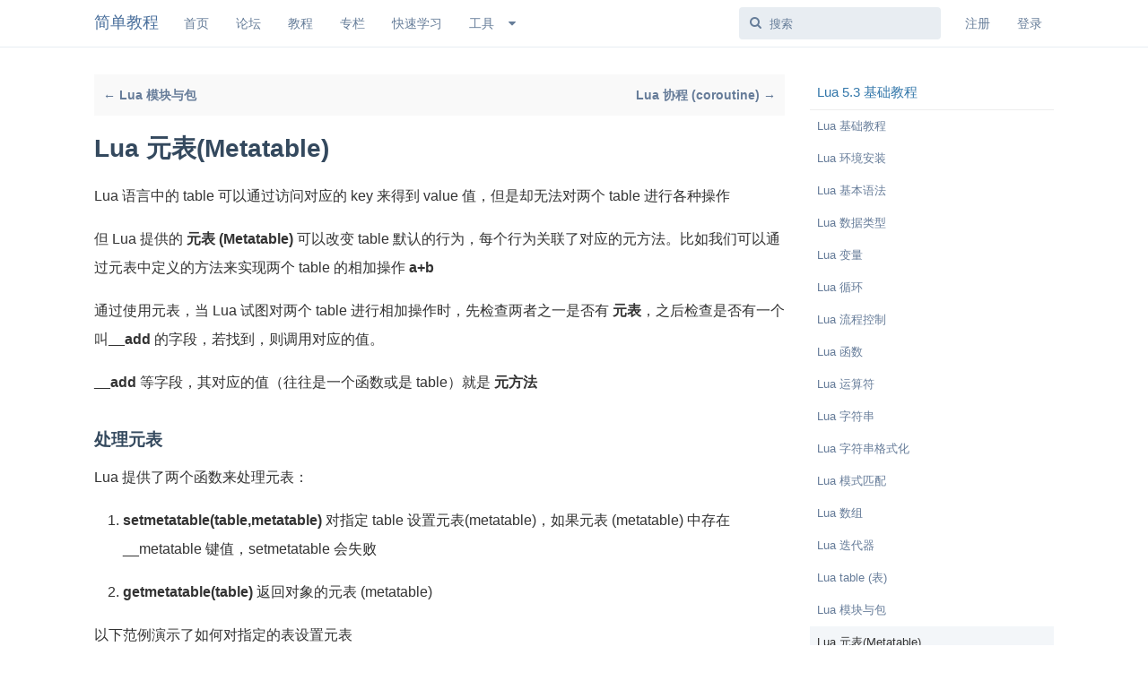

--- FILE ---
content_type: text/html; charset=UTF-8
request_url: https://www.twle.cn/l/yufei/lua53/lua-basic-metatables.html
body_size: 9378
content:
<!DOCTYPE html>

<head>
    <meta charset="UTF-8" />
    <meta name="viewport" content="width=device-width, initial-scale=1, maximum-scale=1">
    <meta content="True" name="HandheldFriendly" />
    <meta http-equiv="Content-Type" content="text/html; charset=utf-8">
    <meta http-equiv="X-UA-Compatible" content="IE=edge, chrome=1">
    <meta name="renderer" content="webkit">
    <title>Lua 元表(Metatable) - Lua 5.3 基础教程 - 简单教程，简单编程</title>
    <link rel="stylesheet" type="text/css" media="screen" href="/css/forum.css?v=2.5.1" />
    
    
    <link rel="shortcut icon" href="/favicon.ico" />
    
    <link rel="alternate" type="application/atom+xml" href="http://feeds.feedburner.com/v2ex/latest" />
    
    
    <link rel="canonical" href="http://www.twle.cn/" />
    <script src="/static/js/jquery.min.js"></script>
    
    
    
    <meta name="description" content="Lua 语言中的 table 可以通过访问对应的 key 来得到 value 值，但是却无法对两个 table 进行各种操作  但 Lua 提供的 **元表 (Metatable)** 可以改变 table 默认的行为，每个行为关联了对应的元方法。比如我们 - 简单教程，简单编程 " />
    
    <meta name="keywords"
        content="Lua 元表(Metatable),lua53,Lua 5.3 基础教程">
    <meta name="robots" content="all">
    <meta name="baidu-site-verification" content="n4uM2imCZD" />
    <meta name="author" content="简单教程(www.twle.cn)">
    <meta name="Copyright" content="Copyright www.twle.cn All Rights Reserved.">
    <meta name="sogou_site_verification" content="bzfILh5OnV" />
    <meta name="360-site-verification" content="94c6b7a524ec457615bea7e6fd54c37a" />
    <meta name="MSSmartTagsPreventParsing" content="true">
    <!-- Global site tag (gtag.js) - Google Analytics -->
    <script async src="https://www.googletagmanager.com/gtag/js?id=UA-18625785-4"></script>
    <script>
        window.dataLayer = window.dataLayer || [];
        function gtag() { dataLayer.push(arguments); }
        gtag('js', new Date());

        gtag('config', 'UA-18625785-4');
    </script>
    <script async src="//pagead2.googlesyndication.com/pagead/js/adsbygoogle.js"></script>
    <script>
        (adsbygoogle = window.adsbygoogle || []).push({
            google_ad_client: "ca-pub-4935541724929119",
            enable_page_level_ads: true
        });
    </script>
</head>

<body class="course">
    <div id="app" class="App App--index affix">
        <div id="app-navigation" class="App-navigation">
            <div class="Navigation ButtonGroup App-backControl">
                <button class="Button Button--icon Navigation-drawer hasIcon" type="button">
                    <i class="icon fa fa-reorder Button-icon"></i>
                </button>
            </div>
        </div>
        <div id="drawer" class="App-drawer">
            <header id="header" class="App-header">
                <div id="header-navigation" class="Header-navigation">
                    <div class="Navigation ButtonGroup "></div>
                </div>
                <div class="container">
                    <h1 class="Header-title">
                        <a href="/" id="home-link" title="简单教程 简单编程">简单教程</a>
                    </h1>
                    <div>
                    </div>
                    <div id="header-primary" class="Header-primary">
                        <ul class="Header-controls">
                            <li class="item-link1">
                                <a class="LinksButton Button Button--link" target="" href="/" title="首页">首页</a>
                            </li>
                            <li class="item-link1">
                                <a class="LinksButton Button Button--link" target="" href="/?tab=all" title="论坛">论坛</a>
                            </li>
                            <li class="item-link3">
                                <a class="LinksButton Button Button--link" target="" href="/l/explore/"
                                    title="全部课程">教程</a>
                            </li>
                            <li class="item-link3">
                                <a class="LinksButton Button Button--link" target="" href="/c/explore/"
                                    title="专栏">专栏</a>
                            </li>
                            <li class="item-link3">
                                <a class="LinksButton Button Button--link" target="" href="/ref/" title="快速学习">快速学习</a>
                            </li>
                            <li class="item-new">
                                <div class="ButtonGroup Dropdown dropdown  Dropdown--select itemCount2">
                                    <button class="Dropdown-toggle Button Button--link" data-toggle="dropdown">
                                        <span class="Button-label">工具</span>
                                        <i class="icon fa fa-fw fa-caret-down Button-caret"></i>
                                    </button>
                                    <ul class="Dropdown-menu dropdown-menu ">
                                        <li class="">
                                            <a class="LinksButton Button Button--link" target="_blank" href="/md/"
                                                title="Markdown 在线编辑器">Markdown 编辑器</a>
                                        </li>
                                        <li class="">
                                            <a class="LinksButton Button Button--link" target="_blank"
                                                href="/static/tool/px2rem.html" title="PX to REM">PX 2 REM 单位转换</a>
                                        </li>
                                        <li class="">
                                            <a class="LinksButton Button Button--link" target="_blank"
                                                href="/static/tool/base64.html" title="Base64 encode/decode">Base64
                                                加密解密</a>
                                        </li>
                                        <li class="">
                                            <a class="LinksButton Button Button--link" target="_blank"
                                                href="/static/tool/passwd.html" title="password generate tools">密码生成</a>
                                        </li>
                                    </ul>
                                </div>
                            </li>
                        </ul>
                    </div>
                    <div id="header-secondary" class="Header-secondary">
                        <ul class="Header-controls">
                            <li class="item-search">
                                <div class="Search ">
                                    <div class="Search-input">
                                        <input class="FormControl" type="search" placeholder="搜索">
                                    </div>
                                    <ul class="Dropdown-menu Search-results"></ul>
                                </div>
                            </li>
                            
                            <li class="item-signUp"><a class="Button Button--link" title="注册" href="/signup"><span
                                        class="Button-label">注册</span></a></li>
                            <li class="item-logIn"><a class="Button Button--link" title="登录" href="/signin"><span
                                        class="Button-label">登录</span></a></li>
                            
                        </ul>
                    </div>
                </div>
            </header>
        </div>
        <main class="App-content bg-shadow-light">
            <div id="content">
                <div class="container">
<div class="sideNavOffset">
        <div class="q-nav clearfix">
            
            <a href="lua-basic-modules-packages.html">←  Lua 模块与包 </a>
            
            <a class="right" href="lua-basic-coroutine.html">Lua 协程 (coroutine) →</a>
            
        </div>
        

        <div class="lession_title App-titleControl"><h1>Lua 元表(Metatable)</h1></div>

        

        <div class="content markdown-body"><p>Lua 语言中的 table 可以通过访问对应的 key 来得到 value 值，但是却无法对两个 table 进行各种操作</p>
<p>但 Lua 提供的 <strong>元表 (Metatable)</strong> 可以改变 table 默认的行为，每个行为关联了对应的元方法。比如我们可以通过元表中定义的方法来实现两个 table 的相加操作 <strong>a+b</strong></p>
<p>通过使用元表，当 Lua 试图对两个 table 进行相加操作时，先检查两者之一是否有 <strong>元表</strong>，之后检查是否有一个叫<strong>__add</strong> 的字段，若找到，则调用对应的值。</p>
<p><strong>__add</strong> 等字段，其对应的值（往往是一个函数或是 table）就是 <strong>元方法</strong></p>
<h3>处理元表</h3>
<p>Lua 提供了两个函数来处理元表：</p>
<ol>
<li>
<p><strong>setmetatable(table,metatable)</strong>
    对指定 table 设置元表(metatable)，如果元表 (metatable) 中存在 __metatable 键值，setmetatable 会失败 </p>
</li>
<li>
<p><strong>getmetatable(table)</strong>
    返回对象的元表 (metatable)</p>
</li>
</ol>
<p>以下范例演示了如何对指定的表设置元表</p>
<div class="codehilite"><pre><span></span><span class="c1">-- !/usr/bin/lua</span>
<span class="c1">-- -*- encoding:utf-8 -*-</span>
<span class="c1">-- filename: main.lua</span>
<span class="c1">-- author: 简单教程(www.twle.cn)</span>
<span class="c1">-- Copyright © 2015-2065 www.twle.cn. All rights reserved.</span>

<span class="n">mytable</span> <span class="o">=</span> <span class="p">{</span><span class="n">tencent</span><span class="o">=</span><span class="s2">&quot;Tencent&quot;</span><span class="p">}</span>         <span class="c1">-- 普通表 </span>
<span class="n">mymetatable</span> <span class="o">=</span> <span class="p">{}</span>                      <span class="c1">-- 元表</span>
<span class="nb">setmetatable</span><span class="p">(</span><span class="n">mytable</span><span class="p">,</span><span class="n">mymetatable</span><span class="p">)</span>     <span class="c1">-- 把 mymetatable 设为 mytable 的元表</span>
</pre></div>


<p>以上代码也可以直接写成一行：</p>
<div class="codehilite"><pre><span></span><span class="c1">-- !/usr/bin/lua</span>
<span class="c1">-- -*- encoding:utf-8 -*-</span>
<span class="c1">-- filename: main.lua</span>
<span class="c1">-- author: 简单教程(www.twle.cn)</span>
<span class="c1">-- Copyright © 2015-2065 www.twle.cn. All rights reserved.</span>

<span class="n">mytable</span> <span class="o">=</span> <span class="nb">setmetatable</span><span class="p">({</span><span class="n">tencent</span><span class="o">=</span><span class="s2">&quot;Tencent&quot;</span><span class="p">},{})</span>
</pre></div>


<p>以下为返回对象元表：</p>
<div class="codehilite"><pre><span></span><span class="c1">-- !/usr/bin/lua</span>
<span class="c1">-- -*- encoding:utf-8 -*-</span>
<span class="c1">-- filename: main.lua</span>
<span class="c1">-- author: 简单教程(www.twle.cn)</span>
<span class="c1">-- Copyright © 2015-2065 www.twle.cn. All rights reserved.</span>

<span class="nb">getmetatable</span><span class="p">(</span><span class="n">mytable</span><span class="p">)</span>                 <span class="c1">-- 这回返回mymetatable</span>
</pre></div>


<h2>__index 元方法</h2>
<p>Lua 语言中的 <strong>__index</strong> 元方法是 <strong>metatable</strong> 最常用的元方法</p>
<h3>如果 __index 是另一个 table</h3>
<p>当通过键来访问 table 的时候，如果这个键没有值，那么 Lua 就会寻找该 table 的 metatable 中的 __index 键。如果 __index 包含一个 table ，Lua 则会在 table 中查找相应的键</p>
<h3>范例</h3>
<div class="codehilite"><pre><span></span><span class="err">$</span> <span class="n">lua</span> <span class="c1">-- 进入 Lua 交互式命令行模式</span>
<span class="n">Lua</span> <span class="mf">5.3.3</span>  <span class="n">Copyright</span> <span class="p">(</span><span class="n">C</span><span class="p">)</span> <span class="mi">1994</span><span class="o">-</span><span class="mi">2016</span> <span class="n">Lua</span><span class="p">.</span><span class="n">org</span><span class="p">,</span> <span class="n">PUC</span><span class="o">-</span><span class="n">Rio</span>
<span class="o">&gt;</span> <span class="n">mytable</span> <span class="o">=</span> <span class="p">{</span> <span class="n">baidu</span> <span class="o">=</span> <span class="mi">17</span> <span class="p">}</span>
<span class="o">&gt;</span> <span class="n">t</span> <span class="o">=</span> <span class="nb">setmetatable</span><span class="p">({},{</span> <span class="n">__index</span> <span class="o">=</span> <span class="n">mytable</span><span class="p">})</span>
<span class="o">&gt;</span> <span class="n">t</span><span class="p">.</span><span class="n">baidu</span>
<span class="mi">17</span>
<span class="o">&gt;</span> <span class="n">t</span><span class="p">.</span><span class="n">ali</span>
<span class="kc">nil</span>
<span class="o">&gt;</span> 
</pre></div>


<h3>如果 __index 是一个函数</h3>
<p>如果 <strong>__index</strong> 是一个函数，那么 Lua 就会调用那个函数，table 和键会作为参数传递给函数</p>
<p><strong>__index</strong> 元方法查看表中元素是否存在：</p>
<ul>
<li>如果不存在，返回结果为 nil</li>
<li>如果存在则由 __index 返回结果</li>
</ul>
<div class="codehilite"><pre><span></span><span class="c1">-- !/usr/bin/lua</span>
<span class="c1">-- -*- encoding:utf-8 -*-</span>
<span class="c1">-- filename: main.lua</span>
<span class="c1">-- author: 简单教程(www.twle.cn)</span>
<span class="c1">-- Copyright © 2015-2065 www.twle.cn. All rights reserved.</span>

<span class="n">mytable</span> <span class="o">=</span> <span class="nb">setmetatable</span><span class="p">({</span> <span class="n">tencent</span> <span class="o">=</span> <span class="s2">&quot;Tencent&quot;</span><span class="p">},</span> 
<span class="p">{</span>
  <span class="n">__index</span> <span class="o">=</span> <span class="kr">function</span><span class="p">(</span><span class="n">mytable</span><span class="p">,</span> <span class="n">key</span><span class="p">)</span>
    <span class="kr">if</span> <span class="n">key</span> <span class="o">==</span> <span class="s2">&quot;tencent&quot;</span> <span class="kr">then</span>
      <span class="kr">return</span> <span class="s2">&quot;metatable value&quot;</span>
    <span class="kr">else</span>
      <span class="kr">return</span> <span class="s2">&quot;not exist&quot;</span>
    <span class="kr">end</span>
  <span class="kr">end</span>
<span class="p">})</span>

<span class="nb">print</span><span class="p">(</span><span class="n">mytable</span><span class="p">.</span><span class="n">tencent</span><span class="p">)</span>
<span class="nb">print</span><span class="p">(</span><span class="n">mytable</span><span class="p">.</span><span class="n">baidu</span><span class="p">)</span>
</pre></div>


<p>运行以上 Lua 脚本，输出结果如下：</p>
<div class="codehilite"><pre><span></span>$ lua main.lua
Tencent
not exist
</pre></div>


<p>范例解析：</p>
<ul>
<li>
<p>mytable 表赋值为 <strong>{ tencent = "Tencent"}</strong></p>
</li>
<li>
<p>mytable 设置了元表，元方法为 __index</p>
</li>
<li>
<p>在 mytable 表中查找 tencent，如果找到，返回该元素，找不到则继续。</p>
</li>
<li>
<p>在 mytable 表中查找 baidu，如果找到，返回 metatablevalue，找不到则继续。</p>
</li>
<li>
<p>判断元表有没有 __index 方法，如果 __index 方法是一个函数，则调用该函数</p>
</li>
<li>
<p>元方法中查看是否传入 "baidu" 键的参数（ mytable.baidu 没有设置），如果传入 "baidu" 参数返回 "not exist"，否则返回 mytable 对应的键值。</p>
</li>
</ul>
<h3>上面的范例可以简写为：</h3>
<div class="codehilite"><pre><span></span><span class="c1">-- !/usr/bin/lua</span>
<span class="c1">-- -*- encoding:utf-8 -*-</span>
<span class="c1">-- filename: main.lua</span>
<span class="c1">-- author: 简单教程(www.twle.cn)</span>
<span class="c1">-- Copyright © 2015-2065 www.twle.cn. All rights reserved.</span>

<span class="n">mytable</span> <span class="o">=</span> <span class="nb">setmetatable</span><span class="p">({</span><span class="n">tencent</span> <span class="o">=</span> <span class="s2">&quot;Tencent&quot;</span><span class="p">},</span> <span class="p">{</span> <span class="n">__index</span> <span class="o">=</span> <span class="p">{</span> <span class="n">baidu</span> <span class="o">=</span> <span class="s2">&quot;metatablevalue&quot;</span> <span class="p">}</span> <span class="p">})</span>
<span class="nb">print</span><span class="p">(</span><span class="n">mytable</span><span class="p">.</span><span class="n">tencent</span><span class="p">,</span><span class="n">mytable</span><span class="p">.</span><span class="n">baidu</span><span class="p">)</span>
</pre></div>


<p>运行以上 Lua 脚本，输出结果如下</p>
<div class="codehilite"><pre><span></span>$ lua main.lua
Tencent metatablevalue
</pre></div>


<h3>__index 元函数总结</h3>
<p>Lua查找一个表元素时的规则，其实就是如下3个步骤:</p>
<ol>
<li>在表中查找，如果找到，返回该元素，找不到则继续</li>
<li>判断该表是否有元表，如果没有元表，返回nil，有元表则继续。</li>
<li>判断元表有没有__index方法，如果__index方法为nil，则返回nil；
   如果 __index 方法是一个表，则重复1、2、3；
   如果 __index 方法是一个函数，则返回该函数的返回值</li>
</ol>
<h2>__newindex 元方法</h2>
<p>Lua 语言中的 <strong>__newindex</strong> 元方法用于对 <strong>表(table)</strong> 进行更新</p>
<p>当给表的一个新的的索引赋值时，解释器就会查找该表的 <strong>__newindex</strong> 元方法：
如果存在则调用这个函数而不进行赋值操作</p>
<div class="codehilite"><pre><span></span><span class="c1">-- !/usr/bin/lua</span>
<span class="c1">-- -*- encoding:utf-8 -*-</span>
<span class="c1">-- filename: main.lua</span>
<span class="c1">-- author: 简单教程(www.twle.cn)</span>
<span class="c1">-- Copyright © 2015-2065 www.twle.cn. All rights reserved.</span>

<span class="n">mymeta</span> <span class="o">=</span> <span class="p">{}</span>

<span class="n">mytable</span> <span class="o">=</span> <span class="nb">setmetatable</span><span class="p">(</span> <span class="p">{</span><span class="n">tencent</span><span class="o">=</span><span class="s2">&quot;Tencent&quot;</span><span class="p">},</span> <span class="p">{</span>
     <span class="n">__newindex</span> <span class="o">=</span> <span class="n">mymetatable</span>
<span class="p">})</span>

<span class="nb">print</span><span class="p">(</span><span class="n">mytable</span><span class="p">[</span><span class="mi">1</span><span class="p">])</span>

<span class="n">mytable</span><span class="p">[</span><span class="s2">&quot;baidu&quot;</span><span class="p">]</span> <span class="o">=</span> <span class="s2">&quot;Baidu&quot;</span>
<span class="nb">print</span><span class="p">(</span><span class="n">mytable</span><span class="p">[</span><span class="s2">&quot;baidu&quot;</span><span class="p">],</span><span class="n">mymeta</span><span class="p">[</span><span class="s2">&quot;baidu&quot;</span><span class="p">])</span>

<span class="n">mytable</span><span class="p">[</span><span class="s2">&quot;ali&quot;</span><span class="p">]</span> <span class="o">=</span> <span class="s2">&quot;Ali&quot;</span>
<span class="nb">print</span><span class="p">(</span><span class="n">mytable</span><span class="p">[</span><span class="s2">&quot;ali&quot;</span><span class="p">],</span><span class="n">mymeta</span><span class="p">[</span><span class="s2">&quot;ali&quot;</span><span class="p">])</span>
</pre></div>


<p>运行以上 Lua 脚本，输出结果如下：</p>
<div class="codehilite"><pre><span></span>$ lua main.lua
nil
Baidu   nil
Ali nil
</pre></div>


<p>以上范例为表设置了元方法 <strong>__newindex</strong>:</p>
<ul>
<li>在对新索引键（newkey）赋值时 <code>mytable["baidu"] = "Baidu"</code>，会调用元方法，而不进行赋值。</li>
<li>如果对已存在的索引键（key1），则会进行赋值，而不调用元方法 __newindex</li>
</ul>
<h3>范例 ：给 <strong>__newindex</strong> 赋值一个 <strong>rawset</strong> 函数</h3>
<div class="codehilite"><pre><span></span><span class="c1">-- !/usr/bin/lua</span>
<span class="c1">-- -*- encoding:utf-8 -*-</span>
<span class="c1">-- filename: main.lua</span>
<span class="c1">-- author: 简单教程(www.twle.cn)</span>
<span class="c1">-- Copyright © 2015-2065 www.twle.cn. All rights reserved.</span>

<span class="n">mytable</span> <span class="o">=</span> <span class="nb">setmetatable</span><span class="p">({</span> <span class="n">tencent</span> <span class="o">=</span> <span class="s2">&quot;Tencent&quot;</span><span class="p">},</span> 
<span class="p">{</span>
    <span class="n">__newindex</span> <span class="o">=</span> <span class="kr">function</span><span class="p">(</span><span class="n">mytable</span><span class="p">,</span> <span class="n">key</span><span class="p">,</span> <span class="n">value</span><span class="p">)</span>
          <span class="nb">rawset</span><span class="p">(</span><span class="n">mytable</span><span class="p">,</span> <span class="n">key</span><span class="p">,</span> <span class="s2">&quot;</span><span class="se">\&quot;</span><span class="s2">&quot;</span><span class="o">..</span><span class="n">value</span><span class="o">..</span><span class="s2">&quot;</span><span class="se">\&quot;</span><span class="s2">&quot;</span><span class="p">)</span>
    <span class="kr">end</span>
<span class="p">})</span>

<span class="n">mytable</span><span class="p">.</span><span class="n">ali</span> <span class="o">=</span> <span class="s2">&quot;Ali&quot;</span>
<span class="n">mytable</span><span class="p">.</span><span class="n">twle</span> <span class="o">=</span> <span class="mi">28</span>

<span class="nb">print</span><span class="p">(</span><span class="n">mytable</span><span class="p">.</span><span class="n">ali</span><span class="p">,</span><span class="n">mytable</span><span class="p">.</span><span class="n">twle</span><span class="p">)</span>
</pre></div>


<p>运行以上 Lua 脚本，输出结果如下：</p>
<div class="codehilite"><pre><span></span>$ lua main.lua
<span class="s2">&quot;Ali&quot;</span>   <span class="s2">&quot;28&quot;</span>
</pre></div>


<h2>为表(table) 添加操作符</h2>
<p>重写 <strong>__add()</strong> 方法可以实现两个 table 相加</p>
<div class="codehilite"><pre><span></span><span class="c1">-- !/usr/bin/lua</span>
<span class="c1">-- -*- encoding:utf-8 -*-</span>
<span class="c1">-- filename: main.lua</span>
<span class="c1">-- author: 简单教程(www.twle.cn)</span>
<span class="c1">-- Copyright © 2015-2065 www.twle.cn. All rights reserved.</span>

<span class="c1">-- 该函数和 Lua5.2 中的 table.maxn 类似</span>
<span class="c1">-- table.maxn 在Lua5.2以上版本中已无法使用</span>
<span class="c1">-- 自定义计算表中最大值函数 maxn_of</span>

<span class="kr">function</span> <span class="nf">maxn_of</span><span class="p">(</span><span class="n">t</span><span class="p">)</span>
  <span class="kd">local</span> <span class="n">mn</span> <span class="o">=</span> <span class="mi">0</span>
  <span class="kr">for</span> <span class="n">k</span><span class="p">,</span> <span class="n">v</span> <span class="kr">in</span> <span class="nb">pairs</span><span class="p">(</span><span class="n">t</span><span class="p">)</span> <span class="kr">do</span>
      <span class="kr">if</span> <span class="n">mn</span> <span class="o">&lt;</span> <span class="n">k</span> <span class="kr">then</span>
          <span class="n">mn</span> <span class="o">=</span> <span class="n">k</span>
      <span class="kr">end</span>
  <span class="kr">end</span>
  <span class="kr">return</span> <span class="n">mn</span>
<span class="kr">end</span>


<span class="c1">-- 两表相加操作</span>
<span class="n">mytable</span> <span class="o">=</span> <span class="nb">setmetatable</span><span class="p">({</span> <span class="mi">1</span><span class="p">,</span> <span class="mi">3</span><span class="p">,</span> <span class="mi">5</span> <span class="p">},</span> <span class="p">{</span>
<span class="n">__add</span> <span class="o">=</span> <span class="kr">function</span><span class="p">(</span><span class="n">mytable</span><span class="p">,</span> <span class="n">newtable</span><span class="p">)</span>
  <span class="kr">for</span> <span class="n">i</span> <span class="o">=</span> <span class="mi">1</span><span class="p">,</span> <span class="n">maxn_of</span><span class="p">(</span><span class="n">newtable</span><span class="p">)</span> <span class="kr">do</span>
    <span class="nb">table.insert</span><span class="p">(</span><span class="n">mytable</span><span class="p">,</span> <span class="n">maxn_of</span><span class="p">(</span><span class="n">mytable</span><span class="p">)</span><span class="o">+</span><span class="mi">1</span><span class="p">,</span><span class="n">newtable</span><span class="p">[</span><span class="n">i</span><span class="p">])</span>
  <span class="kr">end</span>
  <span class="kr">return</span> <span class="n">mytable</span>
<span class="kr">end</span>
<span class="p">})</span>

<span class="n">secondtable</span> <span class="o">=</span> <span class="p">{</span><span class="mi">7</span><span class="p">,</span><span class="mi">11</span><span class="p">,</span><span class="mi">13</span><span class="p">}</span>

<span class="n">mytable</span> <span class="o">=</span> <span class="n">mytable</span> <span class="o">+</span> <span class="n">secondtable</span>
<span class="kr">for</span> <span class="n">k</span><span class="p">,</span><span class="n">v</span> <span class="kr">in</span> <span class="nb">ipairs</span><span class="p">(</span><span class="n">mytable</span><span class="p">)</span> <span class="kr">do</span>
<span class="nb">print</span><span class="p">(</span><span class="n">k</span><span class="p">,</span><span class="n">v</span><span class="p">)</span>
<span class="kr">end</span>
</pre></div>


<p>运行以上 Lua 脚本，输出结果如下：</p>
<div class="codehilite"><pre><span></span>$ lua main.lua
<span class="m">1</span>   <span class="m">1</span>
<span class="m">2</span>   <span class="m">3</span>
<span class="m">3</span>   <span class="m">5</span>
<span class="m">4</span>   <span class="m">7</span>
<span class="m">5</span>   <span class="m">11</span>
<span class="m">6</span>   <span class="m">13</span>
</pre></div>


<h3>下表列出了元表可用的操作符</h3>
<table>
<thead>
<tr>
<th align="left">模式</th>
<th align="left">描述</th>
</tr>
</thead>
<tbody>
<tr>
<td align="left">__add</td>
<td align="left">对应的运算符 '+'</td>
</tr>
<tr>
<td align="left">__sub</td>
<td align="left">对应的运算符 '-'</td>
</tr>
<tr>
<td align="left">__mul</td>
<td align="left">对应的运算符 '*'</td>
</tr>
<tr>
<td align="left">__div</td>
<td align="left">对应的运算符 '/'</td>
</tr>
<tr>
<td align="left">__mod</td>
<td align="left">对应的运算符 '%'</td>
</tr>
<tr>
<td align="left">__unm</td>
<td align="left">对应的运算符 '-'</td>
</tr>
<tr>
<td align="left">__concat</td>
<td align="left">对应的运算符 '..'</td>
</tr>
<tr>
<td align="left">__eq</td>
<td align="left">对应的运算符 '=='</td>
</tr>
<tr>
<td align="left">__lt</td>
<td align="left">对应的运算符 '&lt;'</td>
</tr>
<tr>
<td align="left">__le</td>
<td align="left">对应的运算符 '&lt;='</td>
</tr>
</tbody>
</table>
<h2><strong>__call</strong> 元方法</h2>
<p>Lua 语言中的 <strong>__call</strong> 元方法用于直接调用 table 变量名时时候</p>
<h3><strong>__call</strong> 元方法语法格式如下</h3>
<div class="codehilite"><pre><span></span>mixed __call(table,newtable)
</pre></div>


<h3>范例 ： 使用 <strong>__call</strong> 计算 table 的总和</h3>
<div class="codehilite"><pre><span></span><span class="c1">-- !/usr/bin/lua</span>
<span class="c1">-- -*- encoding:utf-8 -*-</span>
<span class="c1">-- filename: main.lua</span>
<span class="c1">-- author: 简单教程(www.twle.cn)</span>
<span class="c1">-- Copyright © 2015-2065 www.twle.cn. All rights reserved.</span>

<span class="c1">-- 该函数和 Lua5.2 中的 table.maxn 类似</span>
<span class="c1">-- table.maxn 在Lua5.2以上版本中已无法使用</span>
<span class="c1">-- 自定义计算表中最大值函数 maxn_of</span>

<span class="kr">function</span> <span class="nf">maxn_of</span><span class="p">(</span><span class="n">t</span><span class="p">)</span>
  <span class="kd">local</span> <span class="n">mn</span> <span class="o">=</span> <span class="mi">0</span>
  <span class="kr">for</span> <span class="n">k</span><span class="p">,</span> <span class="n">v</span> <span class="kr">in</span> <span class="nb">pairs</span><span class="p">(</span><span class="n">t</span><span class="p">)</span> <span class="kr">do</span>
      <span class="kr">if</span> <span class="n">mn</span> <span class="o">&lt;</span> <span class="n">k</span> <span class="kr">then</span>
          <span class="n">mn</span> <span class="o">=</span> <span class="n">k</span>
      <span class="kr">end</span>
  <span class="kr">end</span>
  <span class="kr">return</span> <span class="n">mn</span>
<span class="kr">end</span>

<span class="c1">-- 定义元方法__call</span>
<span class="n">mytable</span> <span class="o">=</span> <span class="nb">setmetatable</span><span class="p">({</span><span class="mi">17</span><span class="p">},</span> 
<span class="p">{</span>
  <span class="n">__call</span> <span class="o">=</span> <span class="kr">function</span><span class="p">(</span><span class="n">mytable</span><span class="p">,</span> <span class="n">newtable</span><span class="p">)</span>
    <span class="n">sum</span> <span class="o">=</span> <span class="mi">0</span>
    <span class="kr">for</span> <span class="n">i</span> <span class="o">=</span> <span class="mi">1</span><span class="p">,</span> <span class="n">maxn_of</span><span class="p">(</span><span class="n">mytable</span><span class="p">)</span> <span class="kr">do</span>
      <span class="n">sum</span> <span class="o">=</span> <span class="n">sum</span> <span class="o">+</span> <span class="n">mytable</span><span class="p">[</span><span class="n">i</span><span class="p">]</span>
    <span class="kr">end</span>

    <span class="kr">for</span> <span class="n">i</span> <span class="o">=</span> <span class="mi">1</span><span class="p">,</span> <span class="n">maxn_of</span><span class="p">(</span><span class="n">newtable</span><span class="p">)</span> <span class="kr">do</span>
        <span class="n">sum</span> <span class="o">=</span> <span class="n">sum</span> <span class="o">+</span> <span class="n">newtable</span><span class="p">[</span><span class="n">i</span><span class="p">]</span>
    <span class="kr">end</span>
    <span class="kr">return</span> <span class="n">sum</span>
  <span class="kr">end</span>
<span class="p">})</span>
<span class="n">newtable</span> <span class="o">=</span> <span class="p">{</span><span class="mi">1</span><span class="p">,</span><span class="mi">3</span><span class="p">,</span><span class="mi">5</span><span class="p">}</span>
<span class="nb">print</span><span class="p">(</span><span class="n">mytable</span><span class="p">(</span><span class="n">newtable</span><span class="p">))</span>
</pre></div>


<p>运行以上 Lua 脚本，输出结果如下：</p>
<div class="codehilite"><pre><span></span>$ lua main.lua
<span class="m">26</span>
</pre></div>


<h2>__tostring 元方法</h2>
<p><strong>__tostring</strong> 元方法用于修改表的输出行为</p>
<h3><strong>__tostring</strong> 元方法语法格式如下</h3>
<div class="codehilite"><pre><span></span><span class="n">string</span>  <span class="n">__tostring</span><span class="p">()</span>
</pre></div>


<h3>范例 : 使用 <strong>__tostring()</strong> 方法自定义 <code>table</code> 的输出</h3>
<div class="codehilite"><pre><span></span><span class="c1">-- !/usr/bin/lua</span>
<span class="c1">-- -*- encoding:utf-8 -*-</span>
<span class="c1">-- filename: main.lua</span>
<span class="c1">-- author: 简单教程(www.twle.cn)</span>
<span class="c1">-- Copyright © 2015-2065 www.twle.cn. All rights reserved.</span>

<span class="n">tbl1</span> <span class="o">=</span> <span class="p">{</span><span class="s2">&quot;baidu&quot;</span><span class="p">,</span><span class="s2">&quot;tencent&quot;</span><span class="p">,</span><span class="s2">&quot;ali&quot;</span><span class="p">,</span><span class="s2">&quot;twle&quot;</span><span class="p">}</span>

<span class="n">mytable</span> <span class="o">=</span> <span class="nb">setmetatable</span><span class="p">(</span><span class="n">tbl1</span><span class="p">,</span> 
<span class="p">{</span>
  <span class="n">__tostring</span> <span class="o">=</span> <span class="kr">function</span><span class="p">(</span><span class="n">mytable</span><span class="p">)</span>
    <span class="n">str1</span> <span class="o">=</span> <span class="s2">&quot;&quot;</span>
    <span class="n">sep</span> <span class="o">=</span> <span class="s2">&quot;&quot;</span>
    <span class="kr">for</span> <span class="n">k</span><span class="p">,</span> <span class="n">v</span> <span class="kr">in</span> <span class="nb">pairs</span><span class="p">(</span><span class="n">mytable</span><span class="p">)</span> <span class="kr">do</span>
      <span class="n">str1</span> <span class="o">=</span> <span class="n">str1</span> <span class="o">..</span> <span class="n">sep</span> <span class="o">..</span> <span class="n">k</span> <span class="o">..</span> <span class="s2">&quot;:&quot;</span> <span class="o">..</span> <span class="n">v</span>
      <span class="kr">if</span> <span class="n">k</span> <span class="o">==</span> <span class="mi">1</span>
      <span class="kr">then</span> 
        <span class="n">sep</span> <span class="o">=</span> <span class="s2">&quot;,&quot;</span>
      <span class="kr">end</span>
    <span class="kr">end</span>
    <span class="kr">return</span> <span class="n">str1</span>
  <span class="kr">end</span>
<span class="p">})</span>

<span class="nb">print</span><span class="p">(</span><span class="n">mytable</span><span class="p">)</span>
</pre></div>


<p>运行以上 Lua 脚本，输出结果如下</p>
<div class="codehilite"><pre><span></span>$ lua main.lua
<span class="m">1</span>:baidu,2:tencent,3:ali,4:twle
</pre></div></div>
        
        

        <div class="q-nav q-nav-bottom b-nav clearfix">
            
            <a href="lua-basic-modules-packages.html">←  Lua 模块与包 </a>
            
            <a class="right" href="lua-basic-coroutine.html">Lua 协程 (coroutine) →</a>
            
        </div>
</div>
<div class="sideNav">
        <h3>Lua 5.3 基础教程</h3>
        <nav>
            
            
            <a href="lua-basic-index.html" class="" title="Lua 基础教程">Lua 基础教程</a>
            
            
            
            <a href="lua-basic-environment.html" class="" title="Lua 环境安装">Lua 环境安装</a>
            
            
            
            <a href="lua-basic-basic-syntax.html" class="" title="Lua 基本语法">Lua 基本语法</a>
            
            
            
            <a href="lua-basic-data-types.html" class="" title="Lua 数据类型">Lua 数据类型</a>
            
            
            
            <a href="lua-basic-variables.html" class="" title="Lua 变量">Lua 变量</a>
            
            
            
            <a href="lua-basic-loops.html" class="" title="Lua 循环">Lua 循环</a>
            
            
            
            <a href="lua-basic-decision-making.html" class="" title="Lua 流程控制">Lua 流程控制</a>
            
            
            
            <a href="lua-basic-functions.html" class="" title="Lua 函数">Lua 函数</a>
            
            
            
            <a href="lua-basic-miscellaneous-operator.html" class="" title="Lua 运算符">Lua 运算符</a>
            
            
            
            <a href="lua-basic-strings.html" class="" title="Lua 字符串">Lua 字符串</a>
            
            
            
            <a href="lua-basic-strings-format.html" class="" title="Lua 字符串格式化">Lua 字符串格式化</a>
            
            
            
            <a href="lua-basic-strings-match.html" class="" title="Lua 模式匹配">Lua 模式匹配</a>
            
            
            
            <a href="lua-basic-arrays.html" class="" title="Lua 数组">Lua 数组</a>
            
            
            
            <a href="lua-basic-iterators.html" class="" title="Lua 迭代器">Lua 迭代器</a>
            
            
            
            <a href="lua-basic-tables.html" class="" title="Lua table (表)">Lua table (表)</a>
            
            
            
            <a href="lua-basic-modules-packages.html" class="" title="Lua 模块与包">Lua 模块与包</a>
            
            
            
            <a href="lua-basic-metatables.html" class="cur" title="Lua 元表(Metatable)">Lua 元表(Metatable)</a>
            
            
            
            <a href="lua-basic-coroutine.html" class="" title="Lua 协程 (coroutine)">Lua 协程 (coroutine)</a>
            
            
            
            <a href="lua-basic-file-io.html" class="" title="Lua 文件 I/O">Lua 文件 I/O</a>
            
            
            
            <a href="lua-basic-error-handling.html" class="" title="Lua 错误处理">Lua 错误处理</a>
            
            
            
            <a href="lua-basic-debug.html" class="" title="Lua 调试(Debug)">Lua 调试(Debug)</a>
            
            
            
            <a href="lua-basic-garbage-collection.html" class="" title="Lua 中的垃圾回收">Lua 中的垃圾回收</a>
            
            
            
            <a href="lua-basic-object-oriented.html" class="" title="Lua 面向对象(OOP)">Lua 面向对象(OOP)</a>
            
            
            
            <a href="lua-basic-database-access.html" class="" title="Lua 使用 LuaSQL 访问数据库">Lua 使用 LuaSQL 访问数据库</a>
            
            
            
            <a class="hidden" href="lua-basic-while-loop.html" title="Lua while 循环">Lua while 循环</a>
            
            
            
            <a class="hidden" href="lua-basic-for-loop.html" title="Lua for 循环">Lua for 循环</a>
            
            
            
            <a class="hidden" href="lua-basic-if-statement-in-lua.html" title="Lua if 语句">Lua if 语句</a>
            
            
            
            <a class="hidden" href="lua-basic-repeat-until-loop.html" title="Lua repeat...until 循环">Lua repeat...until 循环</a>
            
            
            
            <a class="hidden" href="lua-basic-break-statement.html" title="Lua break 语句">Lua break 语句</a>
            
            
            
            <a class="hidden" href="lua-basic-nested-if-statements-in-lua.html" title="Lua if 嵌套语句">Lua if 嵌套语句</a>
            
            
            
            <a class="hidden" href="lua-basic-nested-loops.html" title="Lua 循环嵌套">Lua 循环嵌套</a>
            
            
            
            <a class="hidden" href="lua-basic-if-else-statement-in-lua.html" title="Lua if...else 语句">Lua if...else 语句</a>
            
            
        </nav>
</div>
<div class="c"></div>
<div class="c"></div>
                </div>
            </div>
        </main>
        <div class="page-bottom border-top">
            <div class="container">
                <div class="fr" align="right"></div>
                <div style="display:none">
                    <strong><a href="/about" class="dark">关于</a></strong> &nbsp; | &nbsp; <strong><a href="/faq"
                            class="dark">FAQ</a></strong> &nbsp; | &nbsp; <strong><a href="/mission"
                            class="dark">我们的愿景</a></strong> &nbsp; | &nbsp; <strong><a href="/advertise"
                            class="dark">广告投放</a></strong> &nbsp; | &nbsp;<strong><a href="http://livid.v2ex.com/"
                            class="dark" target="_blank">博客</a></strong>
                </div>
                <div class="sep10"></div>
                <p style="color:#333"><span style="color:red">♥</span> &nbsp; 简单教程，简单编程 - IT 入门首选站</p>
                <p style="color:#333">Copyright © 2013-2022 简单教程 twle.cn All Rights Reserved.</p>
            </div>
            <script src="https://www.twle.cn/static/lib/popper.js/1.12.9/umd/popper.min.js"></script>
            <script>
                var Drawer = function () {

                    $("#content").on('click', function (e) {
                        if (this.isOpen && this.isOpen()) {
                            e.preventDefault();
                            this.hide();
                        }
                    });

                };

                Drawer.prototype.isOpen = function () {
                    return $('#app').hasClass('drawerOpen');
                };

                Drawer.prototype.hide = function () {
                    $('#app').removeClass('drawerOpen');
                    if (this.$backdrop)
                        this.$backdrop.remove();
                };

                Drawer.prototype.show = function () {
                    var that = this;

                    this.$backdrop = $('<div/>').addClass('drawer-backdrop fade').appendTo('body')
                        .click(function () { that.hide() });


                    setTimeout(function () { that.$backdrop.addClass('in') });
                }

                $(document).ready(function () {
                    window.drawer = new Drawer();

                    $('.Navigation-drawer').on('click', function (e) {
                        e.preventDefault();
                        drawer.show();
                        $('#app').addClass('drawerOpen');
                    });


                    $(".Dropdown-toggle").on('click', function () {
                        $(this).closest('.Dropdown').addClass('show')
                        drawer.show();
                    })

                    $("#app").css('min-height', $(window).height())

                    $('.Dropdown').on('click', function () {
                        $(this).toggleClass('open');
                    });

                    $(".item-search .Search").on('focusin', function () {
                        $(this).addClass('focused');
                    });

                    $(".item-search .Search").on('focusout', function () {
                        $(this).removeClass('focused');
                    });

                    $(window).on('scroll', function (e) {
                        if ($(document).scrollTop() > 0) {
                            $("#app").addClass('scrolled')
                        } else {
                            $("#app").removeClass('scrolled')
                        }
                    })

                    $(".Search-input input[type=search]").on('keypress', function (e) {
                        if (e.keyCode == 13)
                            window.location = "/q/" + $(this).val();
                    });

                })

            </script>

            
<script>
    // reply a reply
    function replyOne(username){
        replyContent = $("#reply_content");
        oldContent = replyContent.val();
        prefix = "@" + username + " ";
        newContent = ''
        if(oldContent.length > 0){
            if (oldContent != prefix) {
                newContent = prefix + oldContent;
            }
        } else {
            newContent = prefix
        }
        replyContent.focus();
        replyContent.val(newContent);
    }
</script>


            
        </div>
        <div style="display:none">
            <script>
                var _hmt = _hmt || [];
                (function () {
                    var hm = document.createElement("script");
                    hm.src = "https://hm.baidu.com/hm.js?ea38ff51ae9a7b7c4c1136308b7c083f";
                    var s = document.getElementsByTagName("script")[0];
                    s.parentNode.insertBefore(hm, s);
                })();
            </script>
        </div>
</body>

</html>

--- FILE ---
content_type: text/html; charset=utf-8
request_url: https://www.google.com/recaptcha/api2/aframe
body_size: 265
content:
<!DOCTYPE HTML><html><head><meta http-equiv="content-type" content="text/html; charset=UTF-8"></head><body><script nonce="9fNdDj8sxguwwGnFIjOUSA">/** Anti-fraud and anti-abuse applications only. See google.com/recaptcha */ try{var clients={'sodar':'https://pagead2.googlesyndication.com/pagead/sodar?'};window.addEventListener("message",function(a){try{if(a.source===window.parent){var b=JSON.parse(a.data);var c=clients[b['id']];if(c){var d=document.createElement('img');d.src=c+b['params']+'&rc='+(localStorage.getItem("rc::a")?sessionStorage.getItem("rc::b"):"");window.document.body.appendChild(d);sessionStorage.setItem("rc::e",parseInt(sessionStorage.getItem("rc::e")||0)+1);localStorage.setItem("rc::h",'1769021220218');}}}catch(b){}});window.parent.postMessage("_grecaptcha_ready", "*");}catch(b){}</script></body></html>